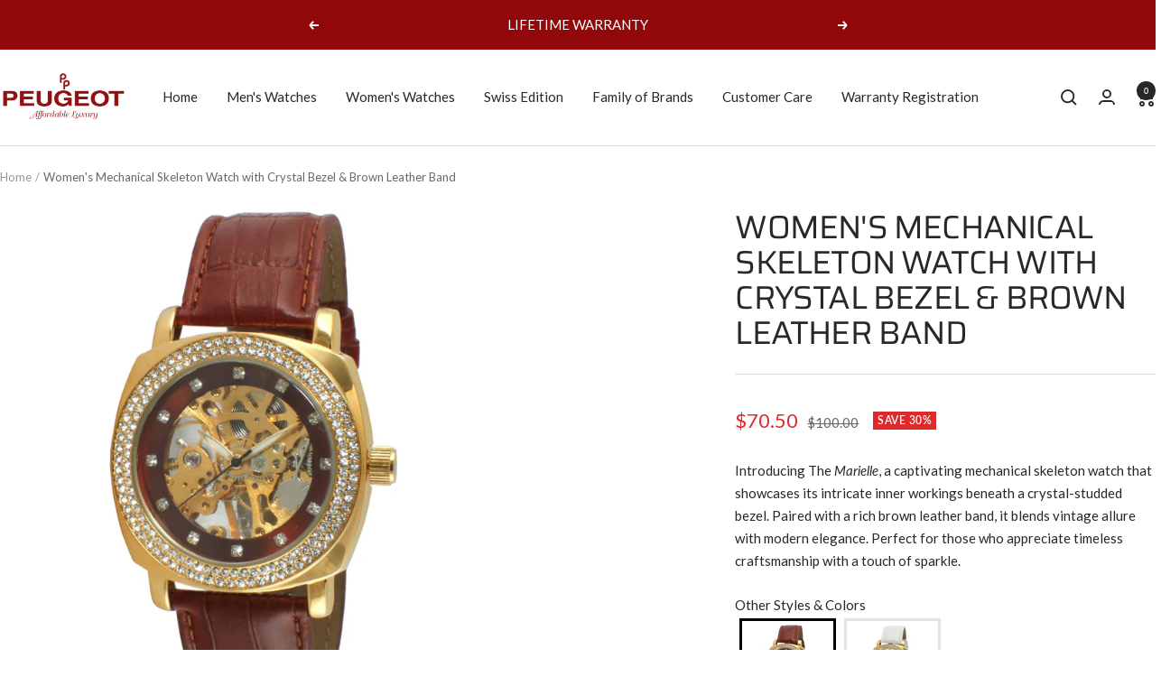

--- FILE ---
content_type: text/css
request_url: https://cdn-widgetsrepository.yotpo.com/web-fonts/css/nunito_sans/v1/nunito_sans_900.css
body_size: 282
content:
/* cyrillic-ext */
@font-face {
  font-family: 'Nunito Sans';
  font-style: normal;
  font-weight: 900;
  font-stretch: 100%;
  font-display: swap;
  src: url(https://cdn-widgetsrepository.yotpo.com/web-fonts/nunitosans/v15/nunitosans-v15-cyrillic-ext-normal-900.woff2) format('woff2'),
       url(https://cdn-widgetsrepository.yotpo.com/web-fonts/nunitosans/v15/nunitosans-v15-cyrillic-cyrillic-ext-latin-latin-ext-vietnamese-normal-900.woff) format('woff');
  unicode-range: U+0460-052F, U+1C80-1C88, U+20B4, U+2DE0-2DFF, U+A640-A69F, U+FE2E-FE2F;
}
/* cyrillic */
@font-face {
  font-family: 'Nunito Sans';
  font-style: normal;
  font-weight: 900;
  font-stretch: 100%;
  font-display: swap;
  src: url(https://cdn-widgetsrepository.yotpo.com/web-fonts/nunitosans/v15/nunitosans-v15-cyrillic-normal-900.woff2) format('woff2'),
       url(https://cdn-widgetsrepository.yotpo.com/web-fonts/nunitosans/v15/nunitosans-v15-cyrillic-cyrillic-ext-latin-latin-ext-vietnamese-normal-900.woff) format('woff');
  unicode-range: U+0301, U+0400-045F, U+0490-0491, U+04B0-04B1, U+2116;
}
/* vietnamese */
@font-face {
  font-family: 'Nunito Sans';
  font-style: normal;
  font-weight: 900;
  font-stretch: 100%;
  font-display: swap;
  src: url(https://cdn-widgetsrepository.yotpo.com/web-fonts/nunitosans/v15/nunitosans-v15-vietnamese-normal-900.woff2) format('woff2'),
       url(https://cdn-widgetsrepository.yotpo.com/web-fonts/nunitosans/v15/nunitosans-v15-cyrillic-cyrillic-ext-latin-latin-ext-vietnamese-normal-900.woff) format('woff');
  unicode-range: U+0102-0103, U+0110-0111, U+0128-0129, U+0168-0169, U+01A0-01A1, U+01AF-01B0, U+0300-0301, U+0303-0304, U+0308-0309, U+0323, U+0329, U+1EA0-1EF9, U+20AB;
}
/* latin-ext */
@font-face {
  font-family: 'Nunito Sans';
  font-style: normal;
  font-weight: 900;
  font-stretch: 100%;
  font-display: swap;
  src: url(https://cdn-widgetsrepository.yotpo.com/web-fonts/nunitosans/v15/nunitosans-v15-latin-ext-normal-900.woff2) format('woff2'),
       url(https://cdn-widgetsrepository.yotpo.com/web-fonts/nunitosans/v15/nunitosans-v15-cyrillic-cyrillic-ext-latin-latin-ext-vietnamese-normal-900.woff) format('woff');
  unicode-range: U+0100-02AF, U+0304, U+0308, U+0329, U+1E00-1E9F, U+1EF2-1EFF, U+2020, U+20A0-20AB, U+20AD-20CF, U+2113, U+2C60-2C7F, U+A720-A7FF;
}
/* latin */
@font-face {
  font-family: 'Nunito Sans';
  font-style: normal;
  font-weight: 900;
  font-stretch: 100%;
  font-display: swap;
  src: url(https://cdn-widgetsrepository.yotpo.com/web-fonts/nunitosans/v15/nunitosans-v15-latin-normal-900.woff2) format('woff2'),
       url(https://cdn-widgetsrepository.yotpo.com/web-fonts/nunitosans/v15/nunitosans-v15-cyrillic-cyrillic-ext-latin-latin-ext-vietnamese-normal-900.woff) format('woff');
  unicode-range: U+0000-00FF, U+0131, U+0152-0153, U+02BB-02BC, U+02C6, U+02DA, U+02DC, U+0304, U+0308, U+0329, U+2000-206F, U+2074, U+20AC, U+2122, U+2191, U+2193, U+2212, U+2215, U+FEFF, U+FFFD;
}


--- FILE ---
content_type: text/javascript
request_url: https://www.peugeotwatches.com/cdn/shop/t/28/assets/custom.js?v=167639537848865775061758303420
body_size: -563
content:
//# sourceMappingURL=/cdn/shop/t/28/assets/custom.js.map?v=167639537848865775061758303420


--- FILE ---
content_type: text/javascript; charset=utf-8
request_url: https://www.peugeotwatches.com/products/womens-mechanical-skeleton-watch-with-crystal-bezel-brown-leather-band.js
body_size: 803
content:
{"id":6672356900924,"title":"Women's Mechanical Skeleton Watch with Crystal Bezel \u0026 Brown Leather Band","handle":"womens-mechanical-skeleton-watch-with-crystal-bezel-brown-leather-band","description":"\u003cp\u003e\u003cmeta charset=\"utf-8\"\u003eIntroducing The \u003cem\u003eMarielle\u003c\/em\u003e, a captivating mechanical skeleton watch that showcases its intricate inner workings beneath a crystal-studded bezel. Paired with a rich brown leather band, it blends vintage allure with modern elegance. Perfect for those who appreciate timeless craftsmanship with a touch of sparkle.\u003c\/p\u003e","published_at":"2021-10-15T09:59:52-04:00","created_at":"2021-10-15T09:58:24-04:00","vendor":"Peugeot Watches","type":"","tags":["band_leather","bandcolor_brown","color_gold","face_gold","gender_women","meta_Color:Brown*womens-mechanical-skeleton-watch-with-crystal-bezel-brown-leather-band","meta_Color:‪White*womens-mechanical-skeleton-watch-with-crystal-bezel-white-leather-band","shape_round"],"price":7050,"price_min":7050,"price_max":7050,"available":true,"price_varies":false,"compare_at_price":10000,"compare_at_price_min":10000,"compare_at_price_max":10000,"compare_at_price_varies":false,"variants":[{"id":39533013041212,"title":"Brown","option1":"Brown","option2":null,"option3":null,"sku":"1022G-BR","requires_shipping":true,"taxable":true,"featured_image":{"id":28942399373372,"product_id":6672356900924,"position":1,"created_at":"2021-10-15T09:58:30-04:00","updated_at":"2021-10-15T09:58:30-04:00","alt":"Women's Mechanical Skeleton Watch with Crystal Bezel \u0026 Brown Leather Band","width":1500,"height":1500,"src":"https:\/\/cdn.shopify.com\/s\/files\/1\/0878\/3890\/products\/1022G-BR-TQ_ef600daf-6b93-48cb-9e18-12217e11cfdf.jpg?v=1634306310","variant_ids":[39533013041212]},"available":true,"name":"Women's Mechanical Skeleton Watch with Crystal Bezel \u0026 Brown Leather Band - Brown","public_title":"Brown","options":["Brown"],"price":7050,"weight":0,"compare_at_price":10000,"inventory_quantity":10,"inventory_management":"shopify","inventory_policy":"deny","barcode":"7-34213-10223-6","featured_media":{"alt":"Women's Mechanical Skeleton Watch with Crystal Bezel \u0026 Brown Leather Band","id":21436004827196,"position":1,"preview_image":{"aspect_ratio":1.0,"height":1500,"width":1500,"src":"https:\/\/cdn.shopify.com\/s\/files\/1\/0878\/3890\/products\/1022G-BR-TQ_ef600daf-6b93-48cb-9e18-12217e11cfdf.jpg?v=1634306310"}},"requires_selling_plan":false,"selling_plan_allocations":[]}],"images":["\/\/cdn.shopify.com\/s\/files\/1\/0878\/3890\/products\/1022G-BR-TQ_ef600daf-6b93-48cb-9e18-12217e11cfdf.jpg?v=1634306310","\/\/cdn.shopify.com\/s\/files\/1\/0878\/3890\/products\/1022G-BR-CL_6d05706e-3b22-4ec3-a5be-0b5823b98503.jpg?v=1634306310","\/\/cdn.shopify.com\/s\/files\/1\/0878\/3890\/files\/1022G-BR-HS.jpg?v=1695918953","\/\/cdn.shopify.com\/s\/files\/1\/0878\/3890\/files\/PP_Box_Warranty.jpg?v=1767371553"],"featured_image":"\/\/cdn.shopify.com\/s\/files\/1\/0878\/3890\/products\/1022G-BR-TQ_ef600daf-6b93-48cb-9e18-12217e11cfdf.jpg?v=1634306310","options":[{"name":"Color","position":1,"values":["Brown"]}],"url":"\/products\/womens-mechanical-skeleton-watch-with-crystal-bezel-brown-leather-band","media":[{"alt":"Women's Mechanical Skeleton Watch with Crystal Bezel \u0026 Brown Leather Band","id":21436004827196,"position":1,"preview_image":{"aspect_ratio":1.0,"height":1500,"width":1500,"src":"https:\/\/cdn.shopify.com\/s\/files\/1\/0878\/3890\/products\/1022G-BR-TQ_ef600daf-6b93-48cb-9e18-12217e11cfdf.jpg?v=1634306310"},"aspect_ratio":1.0,"height":1500,"media_type":"image","src":"https:\/\/cdn.shopify.com\/s\/files\/1\/0878\/3890\/products\/1022G-BR-TQ_ef600daf-6b93-48cb-9e18-12217e11cfdf.jpg?v=1634306310","width":1500},{"alt":"Women's Mechanical Skeleton Watch with Crystal Bezel \u0026 Brown Leather Band","id":21436004859964,"position":2,"preview_image":{"aspect_ratio":1.0,"height":1500,"width":1500,"src":"https:\/\/cdn.shopify.com\/s\/files\/1\/0878\/3890\/products\/1022G-BR-CL_6d05706e-3b22-4ec3-a5be-0b5823b98503.jpg?v=1634306310"},"aspect_ratio":1.0,"height":1500,"media_type":"image","src":"https:\/\/cdn.shopify.com\/s\/files\/1\/0878\/3890\/products\/1022G-BR-CL_6d05706e-3b22-4ec3-a5be-0b5823b98503.jpg?v=1634306310","width":1500},{"alt":null,"id":35040076726580,"position":3,"preview_image":{"aspect_ratio":1.0,"height":1500,"width":1500,"src":"https:\/\/cdn.shopify.com\/s\/files\/1\/0878\/3890\/files\/1022G-BR-HS.jpg?v=1695918953"},"aspect_ratio":1.0,"height":1500,"media_type":"image","src":"https:\/\/cdn.shopify.com\/s\/files\/1\/0878\/3890\/files\/1022G-BR-HS.jpg?v=1695918953","width":1500},{"alt":null,"id":37607365574964,"position":4,"preview_image":{"aspect_ratio":1.0,"height":1500,"width":1500,"src":"https:\/\/cdn.shopify.com\/s\/files\/1\/0878\/3890\/files\/PP_Box_Warranty.jpg?v=1767371553"},"aspect_ratio":1.0,"height":1500,"media_type":"image","src":"https:\/\/cdn.shopify.com\/s\/files\/1\/0878\/3890\/files\/PP_Box_Warranty.jpg?v=1767371553","width":1500}],"requires_selling_plan":false,"selling_plan_groups":[]}